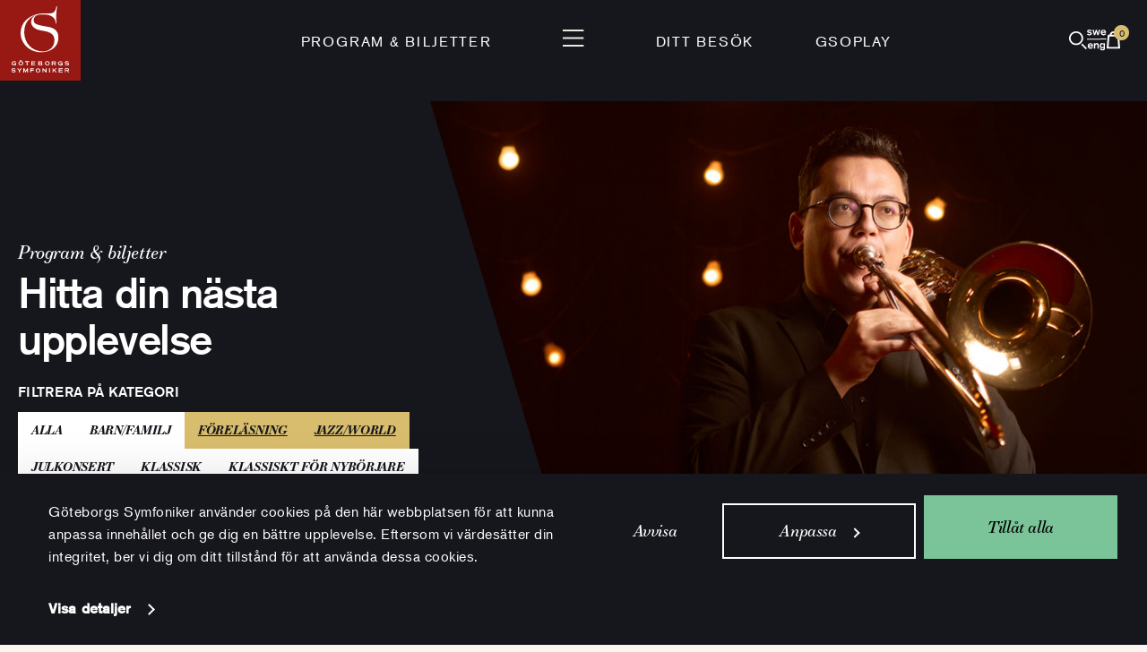

--- FILE ---
content_type: application/javascript
request_url: https://forms.markethype.io/client/script.v2.js
body_size: 14197
content:
(function(D){typeof define=="function"&&define.amd?define(D):D()})(function(){"use strict";const D={cdnPath:"https://signup-form-config.markethype.io/signup-forms",submitPath:"https://communication.markethype.io/signup-forms/submit"},O="mhForm",x=["DateInput","PhoneNumber"],ee=()=>Date.now().toString(36)+Math.random().toString(36).substring(2),te=(e,t)=>new Promise((n,s)=>{const o=document.createElement("link");o.onload=n,o.onerror=s,o.rel="stylesheet",o.type="text/css",o.href=t,e.insertAdjacentElement("afterend",o)}),T=(e,t)=>{console.error("formId",t,e)},ne=(e,t)=>window.dispatchEvent(new CustomEvent("mhForm",{detail:{type:e,data:t}})),R=(e,t,n="after")=>e.insertAdjacentHTML(re[n],t),re={after:"afterend",append:"beforeend",before:"beforebegin",prepend:"afterbegin"},A=e=>x.includes(e.component),oe=async e=>V()(`${D.cdnPath}/${e}.json`).then(n=>n.json()).then(ae(e)).catch(T),se=async e=>V()(D.submitPath,{body:JSON.stringify(e),method:"post",headers:{"Content-Type":"application/json"}}).then(n=>n.ok).catch(n=>(T(n),!1)),ae=e=>({formConfig:t})=>({...t,formId:e}),V=()=>{if(!window._restoredFetch){const e=document.createElement("iframe");e.style.display="none",document.body.appendChild(e),window._restoredFetch=e.contentWindow?.fetch}return window._restoredFetch},c=(e,t,n)=>{const s=le(t);if(n==null)return`<${e} ${s} />`;const o=Array.isArray(n)?n.join(""):n;return`<${e} ${s}>${o}</${e}>`},u=(...e)=>e.length?e.map(t=>`${O}__${t}`).join(" "):O,M=e=>t=>t?`${e}-${t}`:e,le=e=>Object.entries(e).map(ie).join(" "),ie=([e,t])=>`${e}="${t}"`,q=["year","month","day"],I=(e,t)=>`${e}-${q[t]}`,ce={0:{min:1900,max:new Date().getFullYear()},1:{min:1,max:12},2:{min:1,max:31}},H=(e,t)=>{const n=M(e),s=()=>t.label?c("span",{class:u("label"),id:"date-label"},t.label):"",o=t.type==="dateOfBirth",l=a=>c("input",{class:u("input","input--number","dateInput"),id:n(I(t.field,a)),name:I(t.field,a),type:"number","aria-labelledby":`date-label ${n(I(t.field,a))}`,"aria-describedby":n(`error-${t.field}`),...o&&ce[a],...t.placeholders?.length&&{placeholder:t.placeholders[a]}}),d=a=>!t.labels||!t.labels.length?"":c("label",{for:n(I(t.field,a)),class:u("label")},t.labels[a]),b=a=>c("div",{class:u("partialDate",`partialDate--${q[a]}`)},[d(a),l(a)]),i=()=>c("div",{class:u("dateInputWrapper")},[b(t.format[0]),b(t.format[1]),b(t.format[2])]),f=()=>c("p",{class:u("validationError"),id:n(`error-${t.field}`)},"");return c("div",{class:u("control")},[s(),i(),f()])},de=(e,t,n)=>{const s=[],o=t.validations?.some(b=>b.name==="isRequired"&&b.value);if(!e&&!o)return{errors:[],field:t.field,type:t.type,valid:!0};const l=new Date(e),d=!e||e.split("-").some(b=>!b);return e&&d?s.push("validation:isDate"):d&&o?s.push("validation:isRequired"):l.toString()==="Invalid Date"&&s.push("validation:isDate"),{errors:s.map(b=>n(b,t.component,{label:t.label})),field:t.field,type:t.type,valid:s.length===0}},U=e=>(e?.length||10)<2?`0${e}`:e,ue=Object.freeze(Object.defineProperty({__proto__:null,build:H,parse:(e,t,n)=>{const s=e[I(t.field,0)],o=e[I(t.field,1)],l=e[I(t.field,2)];return n(!s&&!o&&!l?void 0:`${s}-${U(o)}-${U(l)}`)},validate:de},Symbol.toStringTag,{value:"Module"})),pe=()=>new Promise(e=>{if(window.intlTelInput){e(window.intlTelInput);return}const t=document.createElement("script");t.src="https://cdn.jsdelivr.net/npm/intl-tel-input@25.3.1/build/js/intlTelInput.min.js",t.onload=()=>e(window.intlTelInput),document.head.appendChild(t);const n=document.createElement("link");n.rel="stylesheet",n.href="https://cdn.jsdelivr.net/npm/intl-tel-input@25.3.1/build/css/intlTelInput.css",document.head.appendChild(n)}),W=(e,t)=>{const n=M(e),s=()=>t.label?c("label",{class:u("label"),id:"phone-number-label"},t.label):"",o={class:u("input","phone-input"),id:n(t.field),name:t.field,type:"tel","aria-labelledby":`phone-number-label ${n(t.field)}`,"aria-describedby":n(`error-${t.field}`)};t.placeholder&&(o.placeholder=t.placeholder);const l=c("input",o),d=()=>c("p",{class:u("validationError"),id:n(`error-${t.field}`)},""),b=c("div",{class:u("control","control--phone-number")},[s(),l,d()]);return pe().then(i=>{const f=document.getElementById(n(t.field));f&&i(f,{loadUtils:()=>import("https://cdn.jsdelivr.net/npm/intl-tel-input@25.3.1/build/js/utils.js"),countryOrder:["se","no","dk","fi","is"],allowDropdown:!0,countrySearch:!0,initialCountry:t.defaultCountryCode?t.defaultCountryCode:"",containerClass:u("phone-input-container")})}),b},fe=Object.freeze(Object.defineProperty({__proto__:null,build:W,parse:(e,t,n,s)=>{const o=document.getElementById(`${s}-${t.field}`),d=window.intlTelInput.getInstance(o)?.getNumber();return n(d)},validate:(e,t,n,s)=>{const o=[],l=t.validations?.some(a=>a.name==="isRequired"&&a.value),d=document.getElementById(`${s}-${t.field}`),b=window.intlTelInput.getInstance(d),i=b?.isValidNumber(),f=b?.getNumber();return!f&&!l?{errors:[],field:t.field,type:"string",valid:!0}:(!f&&l&&o.push("validation:isRequired"),!i&&f&&o.push("validation:isPhoneNumber"),{errors:o.map(a=>n(a,t.component,{label:t.label})),field:t.field,type:"string",valid:o.length===0})}},Symbol.toStringTag,{value:"Module"})),be=e=>{const t=ge(e),n={username:t("mhUser","text","Username"),phone:t("mhPhone","tel","Phone"),website:t("mhWebsite","url","Website")},s=Object.values(n).join("");return{...n,all:s}},me="opacity: 0!important; position: absolute!important; top: 0!important; left: 0!important; height: 0!important; width: 0!important; z-index: -1!important;",z=(e,t)=>`${O}-${e}-${t}`,he=e=>c("fieldset",{"aria-hidden":!0,style:me},e),ye=(e,t,n)=>c("label",{for:z(e,t)},n),ve=(e,t,n)=>c("input",{name:t,type:n,id:z(e,t),value:"",autofill:"false",autocomplete:"new-password",tabindex:-1}),ge=e=>(t,n,s)=>he([ye(e,t,s),ve(e,t,n)]),$e=["mhUser","mhWebsite","mhPhone"],we=(e,t)=>{const n=Fe(e),s=t.map(Se(e,n)),o=be(e).all,l=[...s,o].join(""),d={class:u(),"data-instance-id":e,onsubmit:`mhForm.forms.${e}.onSubmit(event)`};return c("form",d,l)},Se=(e,t)=>n=>{switch(n.component){case"PhoneNumber":return W(e,n);case"DateInput":return H(e,n);case"Checkbox":return t.checkbox(n);case"Checkboxes":return t.checkboxes(n);case"HTML":return t.html(n.value);case"Number":return t.number(n);case"SubmitButton":return t.button(n);case"Text":return t.text(n);case"Select":return t.select(n);case"RadioButtons":return t.radioButtons(n)}},Fe=e=>{const t=M(e),n=r=>{const p=c("button",{class:u("button"),type:"submit",id:t("submit")},r.label);return C("button",[p])},s=({field:r,hidden:p,label:h,defaultValue:g})=>p?a({field:r,type:"text",hidden:p,defaultValue:g}):C("checkbox",[c("label",{for:t(r),class:u("label","label--checkbox")},[c("input",{class:u("input","input--checkbox"),id:t(r),name:r,type:"checkbox",value:!0,"aria-describedby":t(`error-${r}`),...g&&{checked:"checked"}}),c("span",{class:u("checkboxLabel")},h)]),w(r)]),o=r=>{const{field:p,label:h,defaultValue:g,options:$}=r,B=(m,k)=>m.includes(k),N=$.map((m,k)=>{const Z=t(m.value.toString()+k);return r.hidden||m.hidden?r.defaultValue?.includes(m.value)?a({defaultValue:m.value,describedBy:`error-${p}`,field:`${p}.${k}`,hidden:!0,label:m.label,type:"text"}):"":c("label",{for:Z,class:u("label","label--checkbox")},[c("input",{class:u("input","input--checkbox"),id:Z,name:`${p}.${k}`,type:"checkbox",value:m.value,"aria-describedby":t(`error-${p}`),...B(g||[],m.value)&&{checked:"checked"}}),c("span",{class:u("checkboxLabel")},m.label)])});if(r.hidden||$.map(m=>m.hidden).every(Boolean))return N.join("");const F=c("legend",{class:u("legend","legend--checkboxes")},h);return c("fieldset",{class:u("control","control--checkboxes")},[...r.label?[F]:[],...N,w(p)])},l=({field:r,label:p,options:h,hidden:g,defaultValue:$})=>{if(g)return a({hidden:!0,type:"text",field:r,defaultValue:$});const B=h.map((F,m)=>{const k=t(F.value.toString()+m);return c("label",{for:k,class:u("label","label--radio")},[c("input",{class:u("input","input--radio"),id:k,name:r,type:"radio",value:F.value,"aria-describedby":t(`error-${r}`),...F.value===$?{checked:""}:{}}),c("span",{class:u("radioLabel")},F.label)])}),N=c("legend",{class:u("legend","legend--radio")},p);return c("fieldset",{class:u("control","control--radio")},[...p?[N]:[],...B,w(r)])},d=({field:r,hidden:p,label:h,options:g,defaultValue:$})=>p?a({hidden:!0,type:"text",field:r,defaultValue:$}):L({type:"select",field:r,label:h,options:g,defaultValue:$}),b=({field:r,hidden:p,label:h,placeholder:g,defaultValue:$})=>P({type:"number",field:r,hidden:p,label:h,placeholder:g,defaultValue:$}),i=({field:r,hidden:p,label:h,placeholder:g,defaultValue:$,validations:B})=>{const F=B.some(m=>m.name==="isEmail"&&m.value===!0)?"email":"text";return P({type:F,field:r,hidden:p,label:h,placeholder:g,defaultValue:$})},f=r=>c("div",{class:u("control")},r),a=r=>{const p=E(r.field);return c("input",{class:u("input",`input--${r.type}`),id:t(r.id||r.field),name:r.field,type:r.hidden?"hidden":r.type,"aria-describedby":r.describedBy?t(r.describedBy):t(`error-${r.field}`),...p&&{autocomplete:p},...r.placeholder&&{placeholder:r.placeholder},...r.value&&{value:r.value},...r.defaultValue&&{value:r.defaultValue},...r.checked&&{checked:"checked"}})},v=r=>{const h=[c("option",{value:""},""),...r.options.map(S(r.defaultValue))];return c("select",{class:u("select",`select--${r.type}`),id:t(r.id||r.field),name:r.field,"aria-describedby":t(`error-${r.field}`)},h)},S=r=>p=>c("option",{value:p.value,...p.value===r?{selected:""}:{}},p.label),L=r=>C(r.type,[y(r.type,r.field,r.label),v(r),w(r.field)]),P=r=>r.hidden?a(r):C(r.type,[y(r.type,r.field,r.label),a(r),w(r.field)]),C=(r,p)=>c("div",{class:u("control",`control--${r}`)},p),y=(r,p,h)=>h?c("label",{for:t(p),class:u("label",`label--${r}`)},h):"",w=r=>c("p",{class:u("validationError"),id:t(`error-${r}`)},""),E=r=>ke[r];return{button:n,checkbox:s,checkboxes:o,html:f,number:b,text:i,select:d,radioButtons:l}},ke={"contact:address:city":"address-level2","contact:address:country":"country","contact:address:line1":"address-line1","contact:address:line2":"address-line2","contact:address:zipCode":"postal-code","contact:email":"email","contact:firstName":"given-name","contact:gender":"sex","contact:lastName":"family-name"},Ie=e=>{const t=()=>document.querySelector(`form[data-instance-id="${e}"]`),n=(i,f)=>{const a=document.getElementById(`${e}-${i}`);if(a)return f(a)};return{clearForm:()=>t().reset(),addMessage:(i,f)=>{const a=t();if(!a.querySelector(`.${i}`))return a.insertAdjacentHTML("afterbegin",f)},replace:(i,f)=>n(i,a=>{a.innerHTML=f}),setSubmitButtonState:i=>n("submit",f=>{f.disabled=!i}),setFieldStateInvalid:i=>n(i,f=>{f.setAttribute("aria-invalid","true")})}},J={DateInput:ue,PhoneNumber:fe},Ce=(e,t,n)=>t.filter(Ee).reduce((s,o)=>{const l=je(e,o.field),d=Le(s,o.field);if(A(o))return J[o.component].parse(e,o,d,n);switch(o.type){case"boolean":return d(e[o.field]==="true");case"number":return d(K(e[o.field]));case"string":return d((e[o.field]||void 0)?.trim());case"numberList":return d(l(K));case"stringList":return d(l(b=>b))}},{}),Ee=e=>A(e)?!0:e.type!=="content",je=(e,t)=>n=>Object.keys(e).filter(s=>s.includes(t)).map(s=>n(e[s])).filter(Ne),K=e=>{if(e!=null)return De(e)?Number(e):void 0},Le=(e,t)=>n=>({...e,[t]:n}),Ne=e=>e!=null,De=e=>!Number.isNaN(e)&&!Number.isNaN(Number.parseFloat(e)),Be=(e,t=":")=>Object.entries(e).reduce((n,[s,o])=>{const l=s.split(t);return Y(n,[l,o])},{}),Y=(e,[[t,...n],s])=>n.length?{...e,[t]:Y(e[t]||{},[n,s])}:{...e,[t]:s},Oe=e=>(n,s,o)=>{const l=e[n];return l?o?s==="Checkbox"&&n==="validation:isRequired"?l.replace(/{label} /g,""):Object.entries(o).reduce((d,[b,i])=>d.replace(new RegExp(`{${b}}`,"g"),`${i}`),l):l:n},Te=(e,t,n,s)=>{const o=Oe(n),l=(i,f)=>(a,v)=>{const S=e[a.field];if(i(S,v.value))return[];const L={[v.name]:v.value,label:a.label,value:S};return[o(f,a.component,L)]},d={isEmail:l(G,"validation:isEmail"),isRequired:l(Ae,"validation:isRequired"),minLength:l(_e,"validation:minLength"),maxLength:l(Me,"validation:maxLength"),minValue:l(Q,"validation:minValue"),maxValue:l(X,"validation:maxValue")},b=t.filter(Pe).map(i=>{if(A(i))return J[i.component].validate(e[i.field],i,o,s);i.type==="string"&&!i.validations.some(a=>a.name==="maxLength")&&i.validations.push({name:"maxLength",value:128});const f=i.validations.flatMap(a=>d[a.name](i,a));return{field:i.field,type:i.type,errors:f,valid:f.length===0}});return{result:b,valid:b.every(i=>i.valid)}},Ae=e=>typeof e=="boolean"?e:Array.isArray(e)?e.length>0:j(e)&&!!_(e).length,G=e=>Array.isArray(e)?e.every(G):j(e)&&/^\S+@\S+\.\S+$/.test(_(e)),_e=(e,t)=>Array.isArray(e)?e.length>=t:j(e)&&_(e).length>=t,Me=(e,t)=>Array.isArray(e)?e.length<=t:j(e)&&_(e).length<=t||e===void 0,Q=(e,t)=>Array.isArray(e)?e.every(n=>Q(n,t)):typeof e!="number"?!1:j(e)&&e>=t,X=(e,t)=>Array.isArray(e)?e.every(n=>X(n,t)):typeof e!="number"?!1:j(e)&&e<=t,_=e=>e.toString().trim(),j=e=>e!=null,Pe=e=>(A(e)||e.type!=="content")&&!e.hidden,Re=async({config:e,data:t,dom:n,instanceId:s})=>{const{actions:o,formId:l,items:d,translations:b}=e,i=Ce(t,d,s),{result:f,valid:a}=Te(i,d,b,s),v=$e.reduce(Ve(t),{}),S={...Be(i),formId:l,...v},L=y=>{const w=`state:on${y}`,E=`${O}__${y.toLowerCase()}`,r=c("div",{class:E,role:"status"},e.translations[w]||w);return n.addMessage(E,r)};if(f.forEach(y=>{(E=>{E&&(y.type==="dateOfBirth"?(n.setFieldStateInvalid(`${y.field}-year`),n.setFieldStateInvalid(`${y.field}-month`),n.setFieldStateInvalid(`${y.field}-day`)):n.setFieldStateInvalid(y.field)),n.replace(`error-${y.field}`,E)})(y.valid?"":y.errors[0])}),!a)return;if(n.setSubmitButtonState(!1),!await se(S))return n.setSubmitButtonState(!0),L("Error");const C=o.submitRedirectURL;if(C)return window.location.assign(C);n.clearForm(),L("Success"),n.setSubmitButtonState(!0)},Ve=e=>(t,n)=>e[n]?{...t,[n]:e[n]}:t,qe=async e=>{try{const{formId:t,target:n,insert:s="after",type:o="inline"}=e,l=ee(),d=await oe(t);if(!d)return ne("NOT_FOUND",{formId:t}),console.warn(`[MarketHype Form] Form with id "${t}" was not found`);const b=()=>{const v=we(l,d.items);o==="inline"&&R(n,v,s)},i=v=>{v.preventDefault();const S=Object.fromEntries(new FormData(v.target));return Re({data:S,config:d,dom:Ie(l),instanceId:l}).catch(T)};window.mhForm.forms[l]={onSubmit:i};const{inlineCSS:f,externalCSS:a}=d.styling;return f&&R(n,c("style",{},f)),a&&await te(n,a),b()}catch(t){return T(t)}};window.mhForm||(window.mhForm={create:qe,forms:{}})});
